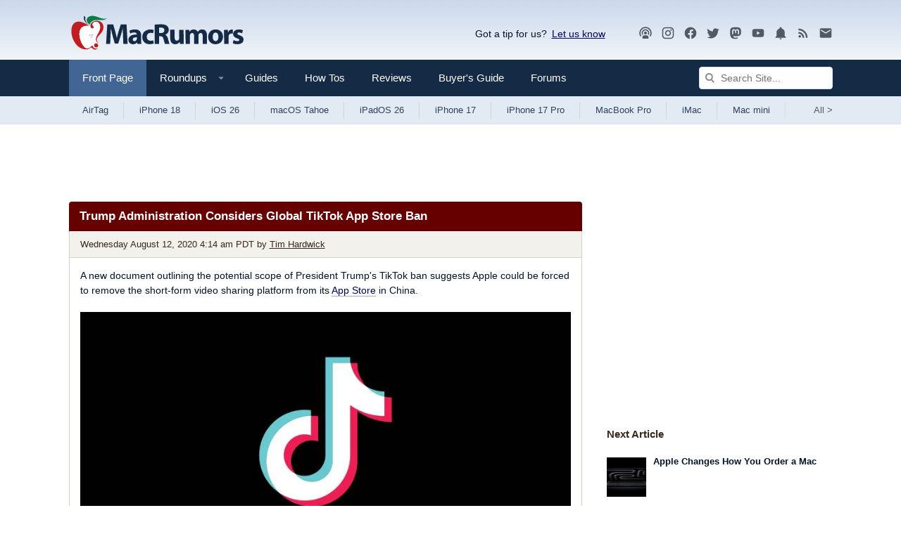

--- FILE ---
content_type: text/plain; charset=utf-8
request_url: https://ads.adthrive.com/http-api/cv2
body_size: 3299
content:
{"om":["00xbjwwl","0e2986nmwim","0g8i9uvz","0iyi1awv","0mvqppcd","1","10011/6d6f4081f445bfe6dd30563fe3476ab4","10011/8b27c31a5a670fa1f1bbaf67c61def2e","10310289136970_462616255","10310289136970_593951881","10ua7afe","11142692","11509227","1185:1610326628","1185:1610326728","11896988","12010080","12010084","12010088","12145808","12184310","124682_750","124843_10","124844_24","12gfb8kp","1610326628","17_24632125","1891/84806","1dynz4oo","202430_200_EAAYACog7t9UKc5iyzOXBU.xMcbVRrAuHeIU5IyS9qdlP9IeJGUyBMfW1N0_","206_549410","2132:45327622","2132:45573264","2179:587183202622605216","2249:567996566","2249:581439030","2249:647637518","2249:674797947","2249:674799796","2249:693167695","2307:0e6nmwim","2307:2gukmcyp","2307:4etfwvf1","2307:72szjlj3","2307:7twtvb2e","2307:88rv7n3t","2307:8orkh93v","2307:bpecuyjx","2307:c1hsjx06","2307:f3tdw9f3","2307:f7piy8nj","2307:hcazk16e","2307:lmg9gkk9","2307:nmuzeaa7","2307:nwbpobii","2307:o3v1i5bp","2307:o8icj9qr","2307:p1ps5yy7","2307:pth04qht","2307:r0u09phz","2307:s2ahu2ae","2307:s4s41bit","2409_15064_70_85445175","2409_15064_70_85445193","2409_15064_70_85808977","2409_15064_70_85808987","2409_15064_70_85809046","2409_15064_70_86739702","2409_25495_176_CR52092920","2409_25495_176_CR52092921","2409_25495_176_CR52092923","2409_25495_176_CR52092956","2409_25495_176_CR52150651","2409_25495_176_CR52153848","2409_25495_176_CR52153849","2409_25495_176_CR52178316","2409_25495_176_CR52178317","2409_25495_176_CR52186411","2540:3780066","25_oz31jrd0","25_x716iscu","25_yi6qlg3p","2676:85402401","2676:85402407","2676:85659427","2676:85702113","2676:85807294","2676:85807318","2676:85807320","2676:86087985","2676:86411178","2676:86434313","2676:86434536","2676:86698169","2676:86739499","2676:86739537","2676:86739704","2676:86739708","2676:87046900","2715_9888_522709","2760:176_CR52092958","2760:176_CR52150651","2760:176_CR52178317","2760:176_CR52186411","2gglwanz","2jjp1phz","2n4mwyxj","3018/1643e9a61cc83723a72beec0fbbc965c","3018/944fc5eeb06085a82fce3ca3f6e504a4","308_125203_20","308_125204_13","31809564","33605623","34182009","34eys5wu","3658_15211_pqmap2ix","3658_175625_haf4w7r0","3658_184142_T26520074","3658_24589_o3v1i5bp","3778:4118479218","381513943572","381846714","3822:24417995","39303318","3LMBEkP-wis","3eygb4a4","3v2n6fcp","409_223589","409_227224","42171189","44629254","458901553568","4749xx5e","47745534","47869802","485027845327","492075","501422","5126511933","514819301","53v6aquw","549410","5504:203934","5563_66529_OADD2.7353040902696_1LDKEGT0T8OFNOBELR","5563_66529_OADD2.7353040902703_13KLDS4Y16XT0RE5IS","5563_66529_OADD2.7353043681733_1CTKQ7RI7E0NJH0GJ0","5563_66529_OADD2.7353139434767_1YTRZTK38UE4FT14JR","5563_66529_OAIP.128ecc423b700653fef721de3a0a4bb2","557_409_216366","557_409_216486","557_409_220139","557_409_220338","557_409_220363","559992","56341213","5bfybb7c","609577512","61213159","61310248631_705980251","61456734","618576351","618876699","618980679","619089559","61916211","61916223","61916225","61916227","61916229","61932920","61932933","61932957","6205239","6226519811","6226527055","6226543495","628015148","628086965","628223277","628359076","628444259","628444349","628444433","628444439","628456310","628456391","628622163","628622172","628622178","628622241","628622247","628683371","628687043","628687157","628687460","628687463","628841673","629007394","629009180","629168001","629168010","629168565","62971378","62987257","6329018","64bjnxn9","651637446","651637459","654291289","6547_67916_MRHLE9L7RmuBtYNd05RK","680_99480_700109379","680_99480_700109389","680_99480_700109391","680_99480_700109393","690_99485_1610326628","690_99485_1610326728","694912939","6hhnr3ka","6jrz15kl","6tj9m7jw","702397981","705115263","705115523","705119942","707124423","709060651","7354_138543_85445179","7354_138543_85807309","7354_138543_85809016","74243_74_18268080","74243_74_18482789","74243_74_18482790","74243_74_18482792","74wv3qdx","76mreekc","78827832","7969_149355_45327624","7969_149355_45573262","7fc6xgyo","7imiw6gw","8172731","8172734","821i184r","8341_230731_587183202622605216","83558740","85392869","86905970","86991452","8c63111d-a194-4f0b-8ff7-024e6000c3e1","8orkh93v","9057/0328842c8f1d017570ede5c97267f40d","9057/211d1f0fa71d1a58cabee51f2180e38f","92qnnm8i","9d5f8vic","axw5pt53","b57avtlx","b5idbd4d","bd5xg6f6","bmp4lbzm","bpecuyjx","cr-aaw20e1rubwj","cr-aawz2m6pubwj","cr-f6puwm2w27tf1","cr-h6q46o706lrgv2","cr-lg354l2uvergv2","cr-ndebulm8u9vd","cr-w9kueiaeuatj","cr223-a6q15f8px7tm2","cuudl2xr","ddr52z0n","dvwpivfe","e2c76his","e5l8fjox","ef95b266-ce80-4c68-8785-60c6cc0867a4","ey8vsnzk","ez2988lh6cn","f3tdw9f3","f7piy8nj","fcn2zae1","fjp0ceax","fkh2kvt7","fpbj0p83","gtanzg70","h8ua5z2p","haf4w7r0","heb21q1u","hffavbt7","huok5tyj","i90isgt0","jzqxffb2","k2xfz54q","k3p746g5","kfzuk5ip","kli1n6qv","ldsdwhka","lmg9gkk9","lnmgz2zg","lp1o53wi","mrph9ge0","n3egwnq7","n8w0plts","ntjn5z55","nwbpobii","o8icj9qr","ofoon6ir","oj70mowv","on7syyq9","oz31jrd0","pagvt0pd","pm9dmfkk","ppn03peq","pth04qht","qqvgscdx","qt09ii59","r0u09phz","r5cmledu","rxj4b6nw","s2298ahu2ae","s2ahu2ae","s4s41bit","sbp1kvat","sjjqrcrc","sq3uu9ln","su2985srz25","svjibtd2","t7d69r6a","tvhhxsdx","u2x4z0j8","u30fsj32","u32980fsj32","vdcb5d4i","vorb2gx4","vswdecw5","vwg10e52","w2inl0j5","wk7ju0s9","wwo5qowu","xldvfdsg","xtxa8s2d","xwhet1qh","y141rtv6","yass8yy7","yi6qlg3p","z2frsa4f","zqs7z6cq","zs3aw5p8","zw6jpag6","7979132","7979135"],"pmp":[],"adomains":["123notices.com","1md.org","about.bugmd.com","acelauncher.com","adameve.com","akusoli.com","allyspin.com","askanexpertonline.com","atomapplications.com","bassbet.com","betsson.gr","biz-zone.co","bizreach.jp","braverx.com","bubbleroom.se","bugmd.com","buydrcleanspray.com","byrna.com","capitaloneshopping.com","clarifion.com","combatironapparel.com","controlcase.com","convertwithwave.com","cotosen.com","countingmypennies.com","cratedb.com","croisieurope.be","cs.money","dallasnews.com","definition.org","derila-ergo.com","dhgate.com","dhs.gov","displate.com","easyprint.app","easyrecipefinder.co","ebook1g.peptidesciences.com","fabpop.net","familynow.club","filejomkt.run","fla-keys.com","folkaly.com","g123.jp","gameswaka.com","getbugmd.com","getconsumerchoice.com","getcubbie.com","gowavebrowser.co","gowdr.com","gransino.com","grosvenorcasinos.com","guard.io","hero-wars.com","holts.com","instantbuzz.net","itsmanual.com","jackpotcitycasino.com","justanswer.com","justanswer.es","la-date.com","lightinthebox.com","liverrenew.com","local.com","lovehoney.com","lulutox.com","lymphsystemsupport.com","manualsdirectory.org","meccabingo.com","medimops.de","mensdrivingforce.com","millioner.com","miniretornaveis.com","mobiplus.me","myiq.com","national-lottery.co.uk","naturalhealthreports.net","nbliver360.com","nikke-global.com","nordicspirit.co.uk","nuubu.com","onlinemanualspdf.co","original-play.com","outliermodel.com","paperela.com","paradisestays.site","parasiterelief.com","peta.org","photoshelter.com","plannedparenthood.org","playvod-za.com","printeasilyapp.com","printwithwave.com","profitor.com","quicklearnx.com","quickrecipehub.com","rakuten-sec.co.jp","rangeusa.com","refinancegold.com","robocat.com","royalcaribbean.com","saba.com.mx","shift.com","simple.life","spinbara.com","systeme.io","taboola.com","tackenberg.de","temu.com","tenfactorialrocks.com","theoceanac.com","topaipick.com","totaladblock.com","usconcealedcarry.com","vagisil.com","vegashero.com","vegogarden.com","veryfast.io","viewmanuals.com","viewrecipe.net","votervoice.net","vuse.com","wavebrowser.co","wavebrowserpro.com","weareplannedparenthood.org","xiaflex.com","yourchamilia.com"]}